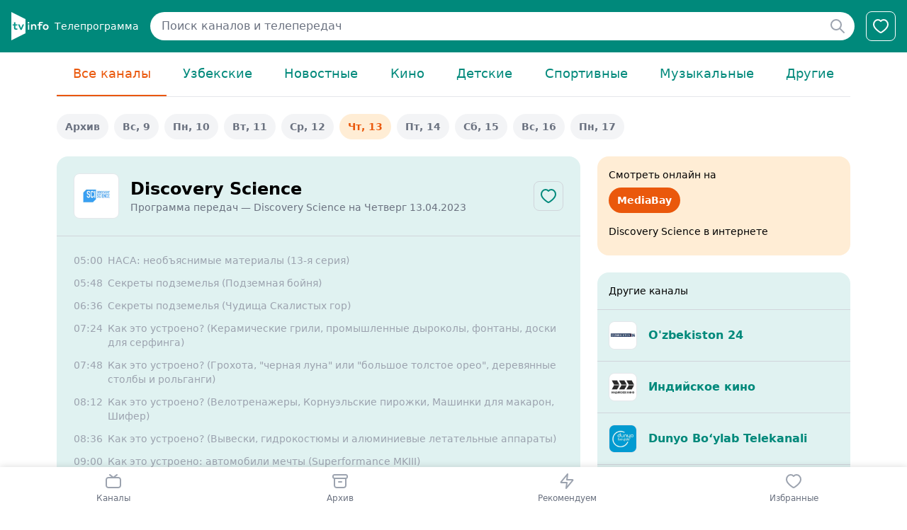

--- FILE ---
content_type: text/html; charset=utf-8
request_url: https://www.google.com/recaptcha/api2/aframe
body_size: 268
content:
<!DOCTYPE HTML><html><head><meta http-equiv="content-type" content="text/html; charset=UTF-8"></head><body><script nonce="UPZfjX9P6xQF9M6H9cUL2g">/** Anti-fraud and anti-abuse applications only. See google.com/recaptcha */ try{var clients={'sodar':'https://pagead2.googlesyndication.com/pagead/sodar?'};window.addEventListener("message",function(a){try{if(a.source===window.parent){var b=JSON.parse(a.data);var c=clients[b['id']];if(c){var d=document.createElement('img');d.src=c+b['params']+'&rc='+(localStorage.getItem("rc::a")?sessionStorage.getItem("rc::b"):"");window.document.body.appendChild(d);sessionStorage.setItem("rc::e",parseInt(sessionStorage.getItem("rc::e")||0)+1);localStorage.setItem("rc::h",'1768906776999');}}}catch(b){}});window.parent.postMessage("_grecaptcha_ready", "*");}catch(b){}</script></body></html>